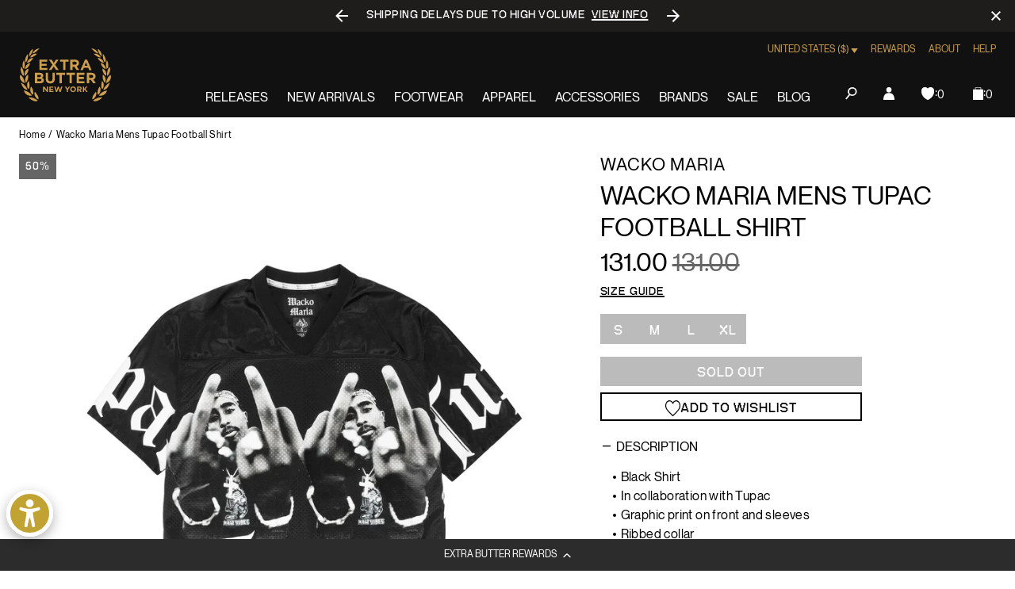

--- FILE ---
content_type: text/javascript; charset=utf-8
request_url: https://extrabutterny.com/products/wacko-maria-mens-tupac-football-shirt.js
body_size: 411
content:
{"id":7319775838391,"title":"Wacko Maria Mens Tupac Football Shirt","handle":"wacko-maria-mens-tupac-football-shirt","description":"\u003cul\u003e\n\u003cli\u003eBlack Shirt\u003cbr\u003e\n\u003c\/li\u003e\n\u003cli\u003eIn collaboration with Tupac\u003c\/li\u003e\n\u003cli\u003eGraphic print on front and sleeves\u003c\/li\u003e\n\u003cli\u003eRibbed collar\u003c\/li\u003e\n\u003cli\u003e100% Polyester\u003c\/li\u003e\n\u003cli\u003eSKU: TUPAC-WM-FT01-BLK\u003c\/li\u003e\n\u003c\/ul\u003e","published_at":"2023-07-19T09:52:00-04:00","created_at":"2023-05-02T11:50:34-04:00","vendor":"Wacko Maria","type":"Tops","tags":["Color_Black","Department_Apparel","Gender_Mens","in-stock","Low Stock Apparel","OOS","seg-d","SS23"],"price":6550,"price_min":6550,"price_max":13100,"available":false,"price_varies":true,"compare_at_price":13100,"compare_at_price_min":13100,"compare_at_price_max":13100,"compare_at_price_varies":false,"variants":[{"id":41799455375543,"title":"S","option1":"S","option2":null,"option3":null,"sku":"TUPAC-WM-FT01-BLK-S","requires_shipping":true,"taxable":true,"featured_image":null,"available":false,"name":"Wacko Maria Mens Tupac Football Shirt - S","public_title":"S","options":["S"],"price":6550,"weight":454,"compare_at_price":13100,"inventory_management":"shopify","barcode":"WM23SSTFS1","quantity_rule":{"min":1,"max":null,"increment":1},"quantity_price_breaks":[],"requires_selling_plan":false,"selling_plan_allocations":[]},{"id":41799455342775,"title":"M","option1":"M","option2":null,"option3":null,"sku":"TUPAC-WM-FT01-BLK-M","requires_shipping":true,"taxable":true,"featured_image":null,"available":false,"name":"Wacko Maria Mens Tupac Football Shirt - M","public_title":"M","options":["M"],"price":13100,"weight":454,"compare_at_price":null,"inventory_management":"shopify","barcode":"WM23SSTFS2","quantity_rule":{"min":1,"max":null,"increment":1},"quantity_price_breaks":[],"requires_selling_plan":false,"selling_plan_allocations":[]},{"id":41799455310007,"title":"L","option1":"L","option2":null,"option3":null,"sku":"TUPAC-WM-FT01-BLK-L","requires_shipping":true,"taxable":true,"featured_image":null,"available":false,"name":"Wacko Maria Mens Tupac Football Shirt - L","public_title":"L","options":["L"],"price":13100,"weight":454,"compare_at_price":null,"inventory_management":"shopify","barcode":"WM23SSTFS3","quantity_rule":{"min":1,"max":null,"increment":1},"quantity_price_breaks":[],"requires_selling_plan":false,"selling_plan_allocations":[]},{"id":41799455408311,"title":"XL","option1":"XL","option2":null,"option3":null,"sku":"TUPAC-WM-FT01-BLK-XL","requires_shipping":true,"taxable":true,"featured_image":null,"available":false,"name":"Wacko Maria Mens Tupac Football Shirt - XL","public_title":"XL","options":["XL"],"price":13100,"weight":454,"compare_at_price":null,"inventory_management":"shopify","barcode":"WM23SSTFS4","quantity_rule":{"min":1,"max":null,"increment":1},"quantity_price_breaks":[],"requires_selling_plan":false,"selling_plan_allocations":[]}],"images":["\/\/cdn.shopify.com\/s\/files\/1\/0236\/4333\/files\/TUPAC-WM-FT01-BLK-1.jpg?v=1686847944"],"featured_image":"\/\/cdn.shopify.com\/s\/files\/1\/0236\/4333\/files\/TUPAC-WM-FT01-BLK-1.jpg?v=1686847944","options":[{"name":"Size","position":1,"values":["S","M","L","XL"]}],"url":"\/products\/wacko-maria-mens-tupac-football-shirt","media":[{"alt":null,"id":25254878970039,"position":1,"preview_image":{"aspect_ratio":1.0,"height":2000,"width":2000,"src":"https:\/\/cdn.shopify.com\/s\/files\/1\/0236\/4333\/files\/TUPAC-WM-FT01-BLK-1.jpg?v=1686847944"},"aspect_ratio":1.0,"height":2000,"media_type":"image","src":"https:\/\/cdn.shopify.com\/s\/files\/1\/0236\/4333\/files\/TUPAC-WM-FT01-BLK-1.jpg?v=1686847944","width":2000}],"requires_selling_plan":false,"selling_plan_groups":[]}

--- FILE ---
content_type: text/javascript; charset=utf-8
request_url: https://extrabutterny.com/products/wacko-maria-mens-tupac-football-shirt.js
body_size: 567
content:
{"id":7319775838391,"title":"Wacko Maria Mens Tupac Football Shirt","handle":"wacko-maria-mens-tupac-football-shirt","description":"\u003cul\u003e\n\u003cli\u003eBlack Shirt\u003cbr\u003e\n\u003c\/li\u003e\n\u003cli\u003eIn collaboration with Tupac\u003c\/li\u003e\n\u003cli\u003eGraphic print on front and sleeves\u003c\/li\u003e\n\u003cli\u003eRibbed collar\u003c\/li\u003e\n\u003cli\u003e100% Polyester\u003c\/li\u003e\n\u003cli\u003eSKU: TUPAC-WM-FT01-BLK\u003c\/li\u003e\n\u003c\/ul\u003e","published_at":"2023-07-19T09:52:00-04:00","created_at":"2023-05-02T11:50:34-04:00","vendor":"Wacko Maria","type":"Tops","tags":["Color_Black","Department_Apparel","Gender_Mens","in-stock","Low Stock Apparel","OOS","seg-d","SS23"],"price":6550,"price_min":6550,"price_max":13100,"available":false,"price_varies":true,"compare_at_price":13100,"compare_at_price_min":13100,"compare_at_price_max":13100,"compare_at_price_varies":false,"variants":[{"id":41799455375543,"title":"S","option1":"S","option2":null,"option3":null,"sku":"TUPAC-WM-FT01-BLK-S","requires_shipping":true,"taxable":true,"featured_image":null,"available":false,"name":"Wacko Maria Mens Tupac Football Shirt - S","public_title":"S","options":["S"],"price":6550,"weight":454,"compare_at_price":13100,"inventory_management":"shopify","barcode":"WM23SSTFS1","quantity_rule":{"min":1,"max":null,"increment":1},"quantity_price_breaks":[],"requires_selling_plan":false,"selling_plan_allocations":[]},{"id":41799455342775,"title":"M","option1":"M","option2":null,"option3":null,"sku":"TUPAC-WM-FT01-BLK-M","requires_shipping":true,"taxable":true,"featured_image":null,"available":false,"name":"Wacko Maria Mens Tupac Football Shirt - M","public_title":"M","options":["M"],"price":13100,"weight":454,"compare_at_price":null,"inventory_management":"shopify","barcode":"WM23SSTFS2","quantity_rule":{"min":1,"max":null,"increment":1},"quantity_price_breaks":[],"requires_selling_plan":false,"selling_plan_allocations":[]},{"id":41799455310007,"title":"L","option1":"L","option2":null,"option3":null,"sku":"TUPAC-WM-FT01-BLK-L","requires_shipping":true,"taxable":true,"featured_image":null,"available":false,"name":"Wacko Maria Mens Tupac Football Shirt - L","public_title":"L","options":["L"],"price":13100,"weight":454,"compare_at_price":null,"inventory_management":"shopify","barcode":"WM23SSTFS3","quantity_rule":{"min":1,"max":null,"increment":1},"quantity_price_breaks":[],"requires_selling_plan":false,"selling_plan_allocations":[]},{"id":41799455408311,"title":"XL","option1":"XL","option2":null,"option3":null,"sku":"TUPAC-WM-FT01-BLK-XL","requires_shipping":true,"taxable":true,"featured_image":null,"available":false,"name":"Wacko Maria Mens Tupac Football Shirt - XL","public_title":"XL","options":["XL"],"price":13100,"weight":454,"compare_at_price":null,"inventory_management":"shopify","barcode":"WM23SSTFS4","quantity_rule":{"min":1,"max":null,"increment":1},"quantity_price_breaks":[],"requires_selling_plan":false,"selling_plan_allocations":[]}],"images":["\/\/cdn.shopify.com\/s\/files\/1\/0236\/4333\/files\/TUPAC-WM-FT01-BLK-1.jpg?v=1686847944"],"featured_image":"\/\/cdn.shopify.com\/s\/files\/1\/0236\/4333\/files\/TUPAC-WM-FT01-BLK-1.jpg?v=1686847944","options":[{"name":"Size","position":1,"values":["S","M","L","XL"]}],"url":"\/products\/wacko-maria-mens-tupac-football-shirt","media":[{"alt":null,"id":25254878970039,"position":1,"preview_image":{"aspect_ratio":1.0,"height":2000,"width":2000,"src":"https:\/\/cdn.shopify.com\/s\/files\/1\/0236\/4333\/files\/TUPAC-WM-FT01-BLK-1.jpg?v=1686847944"},"aspect_ratio":1.0,"height":2000,"media_type":"image","src":"https:\/\/cdn.shopify.com\/s\/files\/1\/0236\/4333\/files\/TUPAC-WM-FT01-BLK-1.jpg?v=1686847944","width":2000}],"requires_selling_plan":false,"selling_plan_groups":[]}